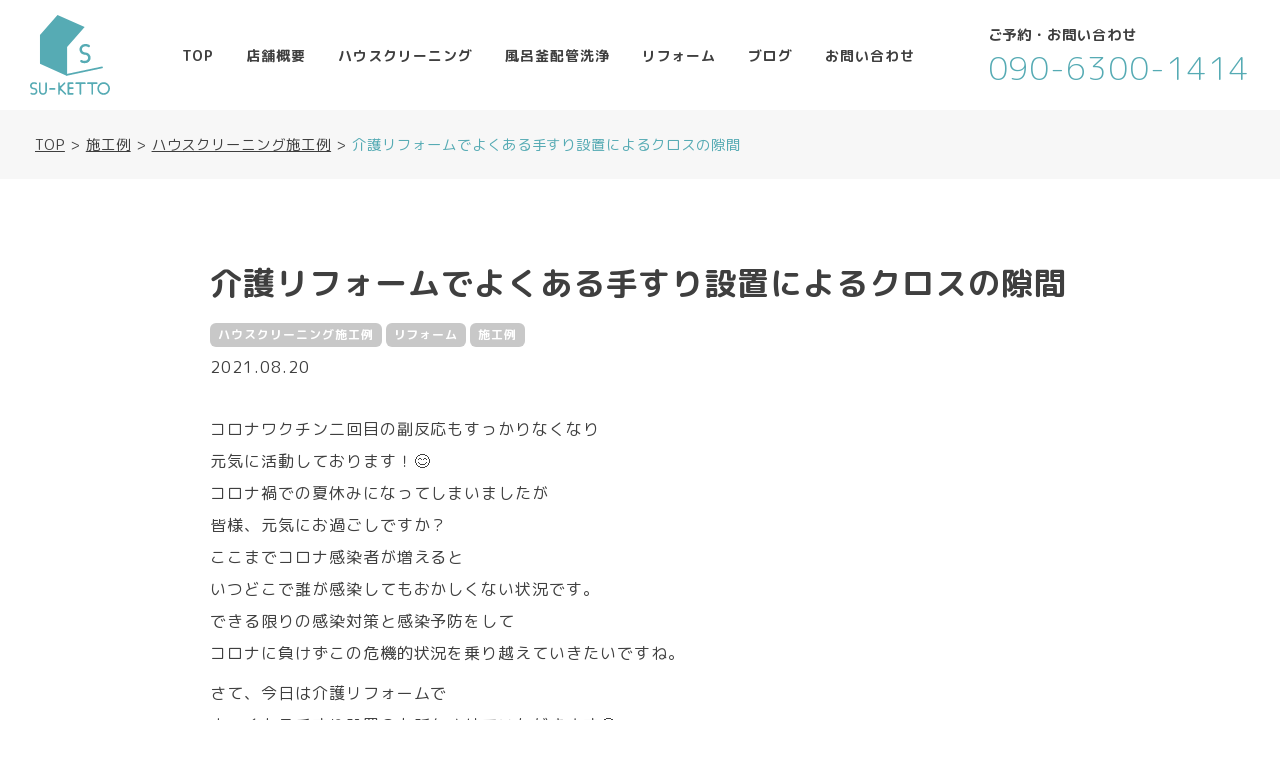

--- FILE ---
content_type: text/html; charset=UTF-8
request_url: https://www.su-ketto.com/construction/house/2021/08/20/276
body_size: 7163
content:
<!doctype html>
<html lang="ja">
<head>
  <meta charset="UTF-8">
  <meta name="viewport" content="width=device-width, initial-scale=1">
  <link rel="icon" href="https://www.su-ketto.com/wp-content/themes/su-ketto-theme/dist/images/favicon.ico">
  <link rel="preconnect" href="https://fonts.gstatic.com">
  <link href="https://fonts.googleapis.com/css2?family=M+PLUS+Rounded+1c:wght@100;300;400;500;700;800;900&display=swap" rel="stylesheet">
  <link rel="stylesheet" href="https://use.fontawesome.com/releases/v5.6.3/css/all.css">
  <link rel="stylesheet" href="https://unpkg.com/swiper/swiper-bundle.min.css">
  <link id='stylesheet' rel="stylesheet" type="text/css" href="https://www.su-ketto.com/wp-content/themes/su-ketto-theme/style.css" charset="utf-8" media="screen" />
  <head prefix="og: http://ogp.me/ns#"></head>
  <meta name="twitter:card" content="summary_large_image" />
  <meta property="twitter:image" content="https://www.su-ketto.com/wp-content/themes/su-ketto-theme/dist/images/ogp.png" />
  <meta property="og:image" content="https://www.su-ketto.com/wp-content/themes/su-ketto-theme/dist/images/ogp.png" />
  <title>介護リフォームでよくある手すり設置によるクロスの隙間 | 住けっと 狛江市でハウスクリーニングとリフォームなら</title>

		<!-- All in One SEO 4.2.6.1 - aioseo.com -->
		<meta name="description" content="コロナワクチン二回目の副反応もすっかりなくなり 元気に活動しております！😊 コロナ禍での夏休みになってしまいま" />
		<meta name="robots" content="max-image-preview:large" />
		<link rel="canonical" href="https://www.su-ketto.com/construction/house/2021/08/20/276" />
		<meta name="generator" content="All in One SEO (AIOSEO) 4.2.6.1 " />

		<!-- Global site tag (gtag.js) - Google Analytics -->
<script async src="https://www.googletagmanager.com/gtag/js?id=G-C3WH5X33MX"></script>
<script>
 window.dataLayer = window.dataLayer || [];
 function gtag(){dataLayer.push(arguments);}
 gtag('js', new Date());

 gtag('config', 'G-C3WH5X33MX');
</script>
		<meta property="og:locale" content="ja_JP" />
		<meta property="og:site_name" content="住けっと | 狛江市でハウスクリーニングとリフォームなら" />
		<meta property="og:type" content="article" />
		<meta property="og:title" content="介護リフォームでよくある手すり設置によるクロスの隙間 | 住けっと 狛江市でハウスクリーニングとリフォームなら" />
		<meta property="og:description" content="コロナワクチン二回目の副反応もすっかりなくなり 元気に活動しております！😊 コロナ禍での夏休みになってしまいま" />
		<meta property="og:url" content="https://www.su-ketto.com/construction/house/2021/08/20/276" />
		<meta property="article:published_time" content="2021-08-20T01:49:07+00:00" />
		<meta property="article:modified_time" content="2021-08-26T09:28:01+00:00" />
		<meta property="article:publisher" content="https://www.facebook.com/suketto.komae" />
		<meta name="twitter:card" content="summary" />
		<meta name="twitter:site" content="@sukettomail" />
		<meta name="twitter:title" content="介護リフォームでよくある手すり設置によるクロスの隙間 | 住けっと 狛江市でハウスクリーニングとリフォームなら" />
		<meta name="twitter:description" content="コロナワクチン二回目の副反応もすっかりなくなり 元気に活動しております！😊 コロナ禍での夏休みになってしまいま" />
		<meta name="twitter:creator" content="@sukettomail" />
		<script type="application/ld+json" class="aioseo-schema">
			{"@context":"https:\/\/schema.org","@graph":[{"@type":"BlogPosting","@id":"https:\/\/www.su-ketto.com\/construction\/house\/2021\/08\/20\/276#blogposting","name":"\u4ecb\u8b77\u30ea\u30d5\u30a9\u30fc\u30e0\u3067\u3088\u304f\u3042\u308b\u624b\u3059\u308a\u8a2d\u7f6e\u306b\u3088\u308b\u30af\u30ed\u30b9\u306e\u9699\u9593 | \u4f4f\u3051\u3063\u3068 \u72db\u6c5f\u5e02\u3067\u30cf\u30a6\u30b9\u30af\u30ea\u30fc\u30cb\u30f3\u30b0\u3068\u30ea\u30d5\u30a9\u30fc\u30e0\u306a\u3089","headline":"\u4ecb\u8b77\u30ea\u30d5\u30a9\u30fc\u30e0\u3067\u3088\u304f\u3042\u308b\u624b\u3059\u308a\u8a2d\u7f6e\u306b\u3088\u308b\u30af\u30ed\u30b9\u306e\u9699\u9593","author":{"@id":"https:\/\/www.su-ketto.com\/author\/suketto#author"},"publisher":{"@id":"https:\/\/www.su-ketto.com\/#organization"},"image":{"@type":"ImageObject","url":"https:\/\/www.su-ketto.com\/wp-content\/uploads\/2021\/08\/\u30ea\u30d5\u30a9\u30fc\u30e0\u524d\uff12-2.jpg","width":768,"height":1024},"datePublished":"2021-08-20T01:49:07+09:00","dateModified":"2021-08-20T01:49:07+09:00","inLanguage":"ja","mainEntityOfPage":{"@id":"https:\/\/www.su-ketto.com\/construction\/house\/2021\/08\/20\/276#webpage"},"isPartOf":{"@id":"https:\/\/www.su-ketto.com\/construction\/house\/2021\/08\/20\/276#webpage"},"articleSection":"\u30cf\u30a6\u30b9\u30af\u30ea\u30fc\u30cb\u30f3\u30b0\u65bd\u5de5\u4f8b, \u30ea\u30d5\u30a9\u30fc\u30e0, \u65bd\u5de5\u4f8b"},{"@type":"BreadcrumbList","@id":"https:\/\/www.su-ketto.com\/construction\/house\/2021\/08\/20\/276#breadcrumblist","itemListElement":[{"@type":"ListItem","@id":"https:\/\/www.su-ketto.com\/#listItem","position":1,"item":{"@type":"WebPage","@id":"https:\/\/www.su-ketto.com\/","name":"\u30db\u30fc\u30e0","description":"\u72db\u6c5f\u5e02\u3067\u30cf\u30a6\u30b9\u30af\u30ea\u30fc\u30cb\u30f3\u30b0\u3068\u30ea\u30d5\u30a9\u30fc\u30e0\u306a\u3089","url":"https:\/\/www.su-ketto.com\/"},"nextItem":"https:\/\/www.su-ketto.com\/construction\/house\/2021\/08\/20\/276#listItem"},{"@type":"ListItem","@id":"https:\/\/www.su-ketto.com\/construction\/house\/2021\/08\/20\/276#listItem","position":2,"item":{"@type":"WebPage","@id":"https:\/\/www.su-ketto.com\/construction\/house\/2021\/08\/20\/276","name":"\u4ecb\u8b77\u30ea\u30d5\u30a9\u30fc\u30e0\u3067\u3088\u304f\u3042\u308b\u624b\u3059\u308a\u8a2d\u7f6e\u306b\u3088\u308b\u30af\u30ed\u30b9\u306e\u9699\u9593","description":"\u30b3\u30ed\u30ca\u30ef\u30af\u30c1\u30f3\u4e8c\u56de\u76ee\u306e\u526f\u53cd\u5fdc\u3082\u3059\u3063\u304b\u308a\u306a\u304f\u306a\u308a \u5143\u6c17\u306b\u6d3b\u52d5\u3057\u3066\u304a\u308a\u307e\u3059\uff01\ud83d\ude0a \u30b3\u30ed\u30ca\u798d\u3067\u306e\u590f\u4f11\u307f\u306b\u306a\u3063\u3066\u3057\u307e\u3044\u307e","url":"https:\/\/www.su-ketto.com\/construction\/house\/2021\/08\/20\/276"},"previousItem":"https:\/\/www.su-ketto.com\/#listItem"}]},{"@type":"Organization","@id":"https:\/\/www.su-ketto.com\/#organization","name":"\u4f4f\u3051\u3063\u3068","url":"https:\/\/www.su-ketto.com\/","sameAs":["https:\/\/www.facebook.com\/suketto.komae","https:\/\/twitter.com\/sukettomail"]},{"@type":"WebPage","@id":"https:\/\/www.su-ketto.com\/construction\/house\/2021\/08\/20\/276#webpage","url":"https:\/\/www.su-ketto.com\/construction\/house\/2021\/08\/20\/276","name":"\u4ecb\u8b77\u30ea\u30d5\u30a9\u30fc\u30e0\u3067\u3088\u304f\u3042\u308b\u624b\u3059\u308a\u8a2d\u7f6e\u306b\u3088\u308b\u30af\u30ed\u30b9\u306e\u9699\u9593 | \u4f4f\u3051\u3063\u3068 \u72db\u6c5f\u5e02\u3067\u30cf\u30a6\u30b9\u30af\u30ea\u30fc\u30cb\u30f3\u30b0\u3068\u30ea\u30d5\u30a9\u30fc\u30e0\u306a\u3089","description":"\u30b3\u30ed\u30ca\u30ef\u30af\u30c1\u30f3\u4e8c\u56de\u76ee\u306e\u526f\u53cd\u5fdc\u3082\u3059\u3063\u304b\u308a\u306a\u304f\u306a\u308a \u5143\u6c17\u306b\u6d3b\u52d5\u3057\u3066\u304a\u308a\u307e\u3059\uff01\ud83d\ude0a \u30b3\u30ed\u30ca\u798d\u3067\u306e\u590f\u4f11\u307f\u306b\u306a\u3063\u3066\u3057\u307e\u3044\u307e","inLanguage":"ja","isPartOf":{"@id":"https:\/\/www.su-ketto.com\/#website"},"breadcrumb":{"@id":"https:\/\/www.su-ketto.com\/construction\/house\/2021\/08\/20\/276#breadcrumblist"},"author":"https:\/\/www.su-ketto.com\/author\/suketto#author","creator":"https:\/\/www.su-ketto.com\/author\/suketto#author","image":{"@type":"ImageObject","url":"https:\/\/www.su-ketto.com\/wp-content\/uploads\/2021\/08\/\u30ea\u30d5\u30a9\u30fc\u30e0\u524d\uff12-2.jpg","@id":"https:\/\/www.su-ketto.com\/#mainImage","width":768,"height":1024},"primaryImageOfPage":{"@id":"https:\/\/www.su-ketto.com\/construction\/house\/2021\/08\/20\/276#mainImage"},"datePublished":"2021-08-20T01:49:07+09:00","dateModified":"2021-08-26T09:28:01+09:00"},{"@type":"WebSite","@id":"https:\/\/www.su-ketto.com\/#website","url":"https:\/\/www.su-ketto.com\/","name":"\u4f4f\u3051\u3063\u3068","description":"\u72db\u6c5f\u5e02\u3067\u30cf\u30a6\u30b9\u30af\u30ea\u30fc\u30cb\u30f3\u30b0\u3068\u30ea\u30d5\u30a9\u30fc\u30e0\u306a\u3089","inLanguage":"ja","publisher":{"@id":"https:\/\/www.su-ketto.com\/#organization"}}]}
		</script>
		<!-- All in One SEO -->

		<!-- This site uses the Google Analytics by MonsterInsights plugin v8.10.0 - Using Analytics tracking - https://www.monsterinsights.com/ -->
		<!-- Note: MonsterInsights is not currently configured on this site. The site owner needs to authenticate with Google Analytics in the MonsterInsights settings panel. -->
					<!-- No UA code set -->
				<!-- / Google Analytics by MonsterInsights -->
		<link rel='stylesheet' id='wp-block-library-css'  href='https://www.su-ketto.com/wp-includes/css/dist/block-library/style.min.css?ver=5.7.14' type='text/css' media='all' />
<style id='wp-block-library-inline-css' type='text/css'>
.has-text-align-justify{text-align:justify;}
</style>
<link rel='stylesheet' id='contact-form-7-css'  href='https://www.su-ketto.com/wp-content/plugins/contact-form-7/includes/css/styles.css?ver=5.4' type='text/css' media='all' />
<link rel='stylesheet' id='wp-pagenavi-css'  href='https://www.su-ketto.com/wp-content/plugins/wp-pagenavi/pagenavi-css.css?ver=2.70' type='text/css' media='all' />
<link rel='stylesheet' id='add_css-css'  href='https://www.su-ketto.com/wp-content/themes/su-ketto-theme/dist/css/add-style.css' type='text/css' media='all' />
<link rel='stylesheet' id='jetpack_css-css'  href='https://www.su-ketto.com/wp-content/plugins/jetpack/css/jetpack.css?ver=9.5.5' type='text/css' media='all' />
<link rel="https://api.w.org/" href="https://www.su-ketto.com/wp-json/" /><link rel="alternate" type="application/json" href="https://www.su-ketto.com/wp-json/wp/v2/posts/276" /><link rel="alternate" type="application/json+oembed" href="https://www.su-ketto.com/wp-json/oembed/1.0/embed?url=https%3A%2F%2Fwww.su-ketto.com%2Fconstruction%2Fhouse%2F2021%2F08%2F20%2F276" />
<link rel="alternate" type="text/xml+oembed" href="https://www.su-ketto.com/wp-json/oembed/1.0/embed?url=https%3A%2F%2Fwww.su-ketto.com%2Fconstruction%2Fhouse%2F2021%2F08%2F20%2F276&#038;format=xml" />
<style type='text/css'>img#wpstats{display:none}</style>		<style type="text/css" id="wp-custom-css">
			

.news-swiper-container,
.voice-swiper-container {
    overflow: hidden;
}

.corona_measures{
	display: none;
}		</style>
		</head>

<body>

<header class="header fixed">

  <div class="header-inner">
    <a href="/" class="logo-wrap">
      <img class="logo" src="https://www.su-ketto.com/wp-content/themes/su-ketto-theme/dist/images/logo-blue.svg" alt="su-ketto">
    </a>
    <div>
      <nav>
        <ul>
          <li><a href="/">TOP</a></li>
          <li><a href="/info">店舗概要</a></li>
          <li><a href="/house-cleaning">ハウスクリーニング</a></li>
          <li><a href="/bath-boiler">風呂釜配管洗浄</a></li>
          <li><a href="/reform">リフォーム</a></li>
          <li><a href="/blog">ブログ</a></li>
          <li><a href="/contact">お問い合わせ</a></li>
        </ul>
      </nav>
      <div class="menu-btn">
        <span></span>
        <span></span>
      </div>
      <div class="menu-content">
        <div class="nav-inner">
          <ul>
            <li><a href="/">TOP</a></li>
            <li><a href="/info">店舗概要</a></li>
            <li>
              <a href="/house-cleaning">ハウスクリーニング</a>
              <ul>
                <li><a href="/house-cleaning/kitchen">キッチン</a></li>
                <li><a href="/house-cleaning/aircontroller">エアコン</a></li>
                <li><a href="/house-cleaning/bathroom">水回り</a></li>
                <li><a href="/house-cleaning/set">セット</a></li>
              </ul>
            </li>
            <li><a href="/bath-boiler">風呂釜配管洗浄</a></li>
            <li><a href="/reform">リフォーム</a></li>
            <li><a href="/blog">ブログ</a></li>
            <li><a href="/contact">お問い合わせ</a></li>
          </ul>
        </div>    
      </div>
    </div>
    <div class="header-tel-wrap">
      <div class="text-small">ご予約・お問い合わせ</div>
      <a class="header_tel" href="tel:09063001414">090-6300-1414</a>
    </div>
  </div>
</header>

<div class="main">

<div class="breadcrumbs-wrap single">
  <div class="breadcrumbs-container">
    <div class="breadcrumbs" typeof="BreadcrumbList" vocab="https://schema.org/">
      <!-- Breadcrumb NavXT 7.1.0 -->
<span property="itemListElement" typeof="ListItem"><a property="item" typeof="WebPage" title="Go to 住けっと." href="https://www.su-ketto.com" class="home" ><span property="name">TOP</span></a><meta property="position" content="1"></span> &gt; <span property="itemListElement" typeof="ListItem"><a property="item" typeof="WebPage" title="Go to the 施工例 category archives." href="https://www.su-ketto.com/category/construction" class="taxonomy category" ><span property="name">施工例</span></a><meta property="position" content="2"></span> &gt; <span property="itemListElement" typeof="ListItem"><a property="item" typeof="WebPage" title="Go to the ハウスクリーニング施工例 category archives." href="https://www.su-ketto.com/category/construction/house" class="taxonomy category" ><span property="name">ハウスクリーニング施工例</span></a><meta property="position" content="3"></span> &gt; <span property="itemListElement" typeof="ListItem"><span property="name" class="post post-post current-item">介護リフォームでよくある手すり設置によるクロスの隙間</span><meta property="url" content="https://www.su-ketto.com/construction/house/2021/08/20/276"><meta property="position" content="4"></span>    </div>
  </div>
</div>



<section class="single-section">
  <div class="container-slim">
          <article class="article-content post-276 post type-post status-publish format-standard has-post-thumbnail hentry category-house category-reform category-construction">

        <h1>介護リフォームでよくある手すり設置によるクロスの隙間</h1>

        <div class="article-info">
                      <div class="category-wrap">
            <div class="category-tag"><a href="/house">ハウスクリーニング施工例</a></div><div class="category-tag"><a href="/reform">リフォーム</a></div><div class="category-tag"><a href="/construction">施工例</a></div>          </div>
          
          <div class="article-date">
            2021.08.20          </div>
        </div>

        <p>コロナワクチン二回目の副反応もすっかりなくなり<br />
元気に活動しております！😊<br />
コロナ禍での夏休みになってしまいましたが<br />
皆様、元気にお過ごしですか？<br />
ここまでコロナ感染者が増えると<br />
いつどこで誰が感染してもおかしくない状況です。<br />
できる限りの感染対策と感染予防をして<br />
コロナに負けずこの危機的状況を乗り越えていきたいですね。</p>
<p>さて、今日は介護リフォームで<br />
よーくある手すり設置のお話をさせていただきます😊</p>
<p>こちらのお宅は<br />
お部屋全体のリフォームをおこなった後<br />
ひとまず手すりは介護保険適用のレンタルの手すりを取り付けてもらったのですが・・・<br />
<img loading="lazy" src="https://www.su-ketto.com/wp-content/uploads/2021/08/リフォーム前２-1-225x300.jpg" alt="" width="225" height="300" class="alignnone size-medium wp-image-277" srcset="https://www.su-ketto.com/wp-content/uploads/2021/08/リフォーム前２-1-225x300.jpg 225w, https://www.su-ketto.com/wp-content/uploads/2021/08/リフォーム前２-1.jpg 768w" sizes="(max-width: 225px) 100vw, 225px" /></p>
<p>え？😥<br />
張り替えたばかりの天井のクロスに隙間ができてるじゃーん‼‼😫<br />
<img loading="lazy" src="https://www.su-ketto.com/wp-content/uploads/2021/08/リフォーム前２-2-225x300.jpg" alt="" width="225" height="300" class="alignnone size-medium wp-image-278" srcset="https://www.su-ketto.com/wp-content/uploads/2021/08/リフォーム前２-2-225x300.jpg 225w, https://www.su-ketto.com/wp-content/uploads/2021/08/リフォーム前２-2.jpg 768w" sizes="(max-width: 225px) 100vw, 225px" /></p>
<p>介護保険のレンタルで設置をしてもらったので<br />
まさかクロスに隙間ができるだなんて考えもしていないので<br />
意外と気づかなかったりするのですが<br />
こちらのお宅と同じ状況になるケースが多々あります。<br />
本当によーくあります😥<br />
安全にレンタルの手すりを設置するには仕方のないことなのかもしれませんが<br />
今回は張り替えたばかりのクロスでしたので<br />
お客様も私もこれを見た瞬間ガッカリ😥<br />
取り急ぎレンタルの手すりは回収しに来てもらい<br />
再度、介護保険の工事申請をして<br />
壁に直接手すりを取り付けさせていただきました。<br />
<img loading="lazy" src="https://www.su-ketto.com/wp-content/uploads/2021/08/リフォーム後２-1-225x300.jpg" alt="" width="225" height="300" class="alignnone size-medium wp-image-279" srcset="https://www.su-ketto.com/wp-content/uploads/2021/08/リフォーム後２-1-225x300.jpg 225w, https://www.su-ketto.com/wp-content/uploads/2021/08/リフォーム後２-1.jpg 768w" sizes="(max-width: 225px) 100vw, 225px" /><br />
クロスの隙間も綺麗になくなりました😊<br />
<img loading="lazy" src="https://www.su-ketto.com/wp-content/uploads/2021/08/リフォーム後１-225x300.jpg" alt="" width="225" height="300" class="alignnone size-medium wp-image-280" srcset="https://www.su-ketto.com/wp-content/uploads/2021/08/リフォーム後１-225x300.jpg 225w, https://www.su-ketto.com/wp-content/uploads/2021/08/リフォーム後１.jpg 768w" sizes="(max-width: 225px) 100vw, 225px" /><br />
少しの隙間であれば<br />
補修で綺麗になりますが<br />
あまりに隙間が大きくなると<br />
クロスを張り替えなくてはならなくなったり<br />
場合によってクロスだけではなく<br />
天井や床、壁まで影響が出てしまうことがあります。<br />
介護保険適用の手すり設置やリフォームは<br />
ご高齢の方が依頼をされるので<br />
意外と見落とされている部分があったり<br />
やる必要のないリフォームを勧められることもあるようです。<br />
そのようなことがないように<br />
介護保険を使ってリフォームをご検討される際は<br />
是非、一度、当社までご連絡下さい😊</p>

      </article>
      <div class="sns__container">
        <a 
          class="sns__twitter" 
          href="https://twitter.com/share?url=https://www.su-ketto.com/construction/house/2021/08/20/276&text=介護リフォームでよくある手すり設置によるクロスの隙間" target="_blank" 
          rel="nofollow noopener"
        >
          <i class="fab fa-twitter"></i>
        </a>
        <a 
          class="sns__facebook" 
          href="http://www.facebook.com/share.php?u=https://www.su-ketto.com/construction/house/2021/08/20/276" 
          target="_blank" 
          rel="nofollow noopener"
        >
          <i class="fab fa-facebook"></i>
        </a>
        <a 
          class="sns__line" 
          href="https://social-plugins.line.me/lineit/share?url=https://www.su-ketto.com/construction/house/2021/08/20/276" 
          target="_blank" 
          rel="nofollow noopener"
        >
          <i class="fab fa-line"></i>
        </a>
      </div>
      </div>
</section>

<div class="blog-bottom">
      &laquo; <a href="https://www.su-ketto.com/diary/2021/08/13/272" rel="prev">前の記事へ</a>        <a href="https://www.su-ketto.com/construction/house/2021/08/24/285" rel="next">次の記事へ</a> &raquo;  </div>

<section class="section">
  <div class="container">
    <h1 class="title">関連記事</h1>
    <div class="blogList-flex">
            
        <div class="blog-top-col">
  <a href="https://www.su-ketto.com/construction/house/2022/10/07/405">
    <img width="2016" height="1512" src="https://www.su-ketto.com/wp-content/uploads/2022/10/換気扇ビフォー.jpg" class="attachment-blog_img size-blog_img wp-post-image" alt="" loading="lazy" srcset="https://www.su-ketto.com/wp-content/uploads/2022/10/換気扇ビフォー.jpg 2016w, https://www.su-ketto.com/wp-content/uploads/2022/10/換気扇ビフォー-300x225.jpg 300w, https://www.su-ketto.com/wp-content/uploads/2022/10/換気扇ビフォー-1024x768.jpg 1024w, https://www.su-ketto.com/wp-content/uploads/2022/10/換気扇ビフォー-768x576.jpg 768w, https://www.su-ketto.com/wp-content/uploads/2022/10/換気扇ビフォー-1536x1152.jpg 1536w" sizes="(max-width: 2016px) 100vw, 2016px" />    <div class="magazin-col-inner">
      <h2 class="blog_title">年末の大掃除前にとりあえず我が家の換気扇クリーニングをおこないました！</h2>
      <p>急に寒くなり、もう秋は終わり⁈と思ったら 連休明けはまた暑くなるようですね。 気温の変化が激しいと身体がおいついていかない年齢になってきた私ですが 重い腰をあげて我が家の換気扇クリーニングをおこないました。 年末の大掃除 [&hellip;]</p>
      <div class="blog_date">2022.10.07</div>
    </div>
  </a>
</div>      
            
        <div class="blog-top-col">
  <a href="https://www.su-ketto.com/construction/house/2024/03/12/498">
    <img width="640" height="427" src="https://www.su-ketto.com/wp-content/uploads/2024/03/女性のお部屋.jpg" class="attachment-blog_img size-blog_img wp-post-image" alt="" loading="lazy" srcset="https://www.su-ketto.com/wp-content/uploads/2024/03/女性のお部屋.jpg 640w, https://www.su-ketto.com/wp-content/uploads/2024/03/女性のお部屋-300x200.jpg 300w" sizes="(max-width: 640px) 100vw, 640px" />    <div class="magazin-col-inner">
      <h2 class="blog_title">世田谷区で女性専用マンションのハウスクリーニング</h2>
      <p>女性専用マンションのハウスクリーニング事情 世田谷区に女性専用マンションを所有しているオーナーさんからのご依頼で、ハウスクリーニングをおこなってきました。 当社へお問合せいただくまでは男性の作業員さんにハウスクリーニング [&hellip;]</p>
      <div class="blog_date">2024.03.12</div>
    </div>
  </a>
</div>      
            
        <div class="blog-top-col">
  <a href="https://www.su-ketto.com/construction/house/2022/01/27/349">
    <img width="554" height="739" src="https://www.su-ketto.com/wp-content/uploads/2022/01/風呂水-1.jpg" class="attachment-blog_img size-blog_img wp-post-image" alt="" loading="lazy" srcset="https://www.su-ketto.com/wp-content/uploads/2022/01/風呂水-1.jpg 554w, https://www.su-ketto.com/wp-content/uploads/2022/01/風呂水-1-225x300.jpg 225w" sizes="(max-width: 554px) 100vw, 554px" />    <div class="magazin-col-inner">
      <h2 class="blog_title">調布市で追い炊き配管洗浄のご依頼をいただきました！</h2>
      <p>こんにちは コロナ過でおうち時間が増えた方が多いかと思いますが それに伴ないお風呂時間も増えていませんか？ 私は大のお風呂好きなのでコロナ過前からお風呂時間は かなり長かったのですがコロナ過になり 一段と長くなっています [&hellip;]</p>
      <div class="blog_date">2022.01.27</div>
    </div>
  </a>
</div>      
            
        <div class="blog-top-col">
  <a href="https://www.su-ketto.com/reform/2021/09/23/297">
    <img width="2016" height="1512" src="https://www.su-ketto.com/wp-content/uploads/2021/09/クロス張替え.jpg" class="attachment-blog_img size-blog_img wp-post-image" alt="" loading="lazy" srcset="https://www.su-ketto.com/wp-content/uploads/2021/09/クロス張替え.jpg 2016w, https://www.su-ketto.com/wp-content/uploads/2021/09/クロス張替え-300x225.jpg 300w, https://www.su-ketto.com/wp-content/uploads/2021/09/クロス張替え-1024x768.jpg 1024w, https://www.su-ketto.com/wp-content/uploads/2021/09/クロス張替え-768x576.jpg 768w, https://www.su-ketto.com/wp-content/uploads/2021/09/クロス張替え-1536x1152.jpg 1536w" sizes="(max-width: 2016px) 100vw, 2016px" />    <div class="magazin-col-inner">
      <h2 class="blog_title">京王線柴崎駅徒歩２分のアパートでクロスの張替え工事が始まりました！</h2>
      <p>９月下旬というのに 真夏のような暑さに汗だくです🥵 さて、本日から柴崎駅徒歩２分の とっても便利な立地にあるアパートで クロスの張替え工事が始まりました😊 今回は全面クロスの張替えをし ハウスクリーニングをおこなうので  [&hellip;]</p>
      <div class="blog_date">2021.09.23</div>
    </div>
  </a>
</div>      
          </div>
    <a class="btn mx-auto" href="/blog">ブログ一覧へ</a>
  </div>
</section>

  </div>

<div class="footer-area">
  <div class="container">
    <div class="footer-area_inner">
      <div class="footer-area_left">
        <div>ご予約・お問い合わせ</div>
        <a class="footer-area_tel" href="tel:09063001414">090-6300-1414</a>
        <p>受付時間　8:00～20:00、年末年始休<br>お見積無料</p>
        <div class="icon-text text-small"><i class="fas fa-map-marker-alt fa-fw"></i>東京都狛江市東野川3-15-4-103</div>
        <div class="icon-text text-small"><i class="fas fa-envelope fa-fw"></i><a href="mailto:sukettomail@gmail.com">sukettomail@gmail.com</a></div>
      </div>
      <div class="footer-area_right">
        <div class="footer-area_area">
          <h3>営業エリア</h3>
          <h4>東京都</h4>
          <p>狛江市、調布市、府中市、稲城市、小金井市、武蔵野市、三鷹市、西東京市、世田谷区、練馬区、杉並区</p>
          <h4>神奈川県</h4>
          <p>川崎市</p>
        </div>
      </div>
    </div>
  </div>
</div>

<footer class="footer">
  <div class="footer-top">
    <div class="container">
      <nav>
        <ul>
          <li><a href="/">TOP</a></li>
          <li><a href="/info">店舗概要</a></li>
          <li><a href="/house-cleaning">ハウスクリーニング</a></li>
          <li><a href="/bath-boiler">風呂釜配管洗浄</a></li>
          <li><a href="/reform">リフォーム</a></li>
          <li><a href="/blog">ブログ</a></li>
          <li><a href="/contact">お問い合わせ</a></li>
          <li><a href="/link-list">リンク集</a></li>
        </ul>
        <a class="sns-btn" href="https://twitter.com/sukettomail" target="_blank" rel="noopener noreferrer"><i class="fab fa-twitter"></i></a>
        <a class="sns-btn" href="https://www.facebook.com/suketto.komae/" target="_blank" rel="noopener noreferrer"><i class="fab fa-facebook-f"></i></a>
      </nav>
      <div class="banner-wrap">
        <img class="banner" src="https://www.su-ketto.com/wp-content/themes/su-ketto-theme/dist/images/footer/banner_egao.jpg" alt="笑顔のおそうじさんグループ">
        <img class="banner" src="https://www.su-ketto.com/wp-content/themes/su-ketto-theme/dist/images/footer/img_shikaku.gif" alt="ハウスクリーニング士資格取得者です">
        <img class="banner" src="https://www.su-ketto.com/wp-content/themes/su-ketto-theme/dist/images/footer/banner_kajidaiko.png" alt="家事代行管理士認証 一社)日本家事代行協会">
      </div>
    </div>
  </div>
  <div class="footer-copy">
    <ul>
      <li><a href="/privacy">プライバシーポリシー</a></li>
    </ul>
    <p class="copy-write">Copyright © su-ketto Inc. all rights reserved.</p>
  </div>
</footer>

<script src="https://ajax.googleapis.com/ajax/libs/jquery/3.4.1/jquery.min.js"></script>
<script src="https://unpkg.com/swiper/swiper-bundle.min.js"></script>
<script src="https://unpkg.com/infinite-scroll@3/dist/infinite-scroll.pkgd.min.js"></script>
<script src="https://www.su-ketto.com/wp-content/themes/su-ketto-theme/dist/javascript/script.js"></script>
</body>

</html>


--- FILE ---
content_type: text/css
request_url: https://www.su-ketto.com/wp-content/themes/su-ketto-theme/style.css
body_size: 6562
content:
/* CSS Document */
/*
Theme Name: 住けっと
Theme URL: https://www.su-ketto.com/
Description: 住けっと専用のWordPressテーマです
Author: Ayaka Horiuchi
Version: 1.0
*/

html,body,div,span,object,iframe,h1,h2,h3,h4,h5,h6,p,blockquote,pre,abbr,address,cite,code,del,dfn,em,img,ins,kbd,q,samp,small,strong,sub,sup,var,b,i,dl,dt,dd,ol,ul,li,fieldset,form,label,legend,table,caption,tbody,tfoot,thead,tr,th,td,article,aside,canvas,details,figcaption,figure,footer,header,hgroup,menu,nav,section,summary,time,mark,audio,video{margin:0;padding:0;border:0;outline:0;font-size:100%;vertical-align:baseline;background:transparent}body{line-height:1}article,aside,details,figcaption,figure,footer,header,hgroup,menu,nav,section{display:block}nav,ul{list-style:none}blockquote,q{quotes:none}label{display:inline-block}blockquote:before,blockquote:after,q:before,q:after{content:"";content:none}a{margin:0;padding:0;font-size:100%;vertical-align:baseline;background:transparent}ins{background-color:#ff9;color:#000;text-decoration:none}mark{background-color:#ff9;color:#000;font-style:italic;font-weight:bold}del{text-decoration:line-through}abbr[title],dfn[title]{border-bottom:1px dotted;cursor:help}table{border-collapse:collapse;border-spacing:0}hr{display:block;height:1px;border:0;border-top:1px solid #ccc;margin:1em 0;padding:0}input,select{vertical-align:middle}*,*::before,*::after{box-sizing:border-box}input{border-radius:0;-webkit-box-sizing:content-box;-webkit-appearance:button;-moz-appearance:button;appearance:button;border:none;box-sizing:border-box}input::-webkit-search-decoration{display:none}input::focus{outline-offset:-2px}.header{position:fixed;top:0;left:0;z-index:9999;width:100%;font-weight:600;border-bottom:1px solid transparent;transition:.5s}@media screen and (max-width: 768px){.header nav{display:none}}.header nav ul{display:flex}.header nav ul li a{padding:8px 16px;font-size:16px}@media screen and (max-width: 1300px){.header nav ul li a{font-size:14px;padding:8px 14px}}.header .header-inner{width:100%;margin:0 auto;display:flex;align-items:center;justify-content:space-between;padding:15px 30px;background:transparent;transition:.5s}@media screen and (max-width: 768px){.header .header-inner{padding:15px}}.header .logo-wrap{width:180px;height:180px;display:flex;align-items:center;justify-content:center;transition:.5s}@media screen and (max-width: 1400px){.header .logo-wrap{width:100px;height:100px}}@media screen and (max-width: 768px){.header .logo-wrap{width:50px;height:50px}}.header .logo-wrap .logo{width:100%}@media screen and (max-width: 1024px){.header .header-tel-wrap{display:none}}.header .header_tel{color:#56abb4;font-size:2rem;line-height:1.2;font-weight:300}@media screen and (max-width: 1300px){.header .header_tel{font-size:1.5rem}}.header .menu-btn{display:none;flex-direction:column;align-items:center;justify-content:center;width:100px;height:100px;border-radius:50%;cursor:pointer;position:relative;z-index:100;transition:box-shadow .2s}@media screen and (max-width: 768px){.header .menu-btn{display:inline-flex;width:40px;height:40px}}.header .menu-btn span{width:50px;height:3px;display:block;background:#56abb4;border-radius:2px;transition:.5s}@media screen and (max-width: 768px){.header .menu-btn span{width:20px;height:2px}}.header .menu-btn span:first-child{margin-bottom:10px}@media screen and (max-width: 768px){.header .menu-btn span:first-child{margin-bottom:5px}}.header .menu-btn::after{pointer-events:none;position:absolute;width:100%;height:100%;border-radius:50%;content:"";box-sizing:content-box;top:0;left:0;padding:0;box-shadow:0 0 0 2px #56abb4;transition:transform .2s,opacity .2s}.header .menu-btn::before{speak:none;font-size:48px;line-height:90px;font-style:normal;font-weight:normal;font-variant:normal;text-transform:none;display:block;-webkit-font-smoothing:antialiased}.header .menu-btn:hover{box-shadow:0 0 0 10px rgba(255,255,255,.4)}.header .menu-btn:hover::after{transform:scale(0.85)}.header .menu-btn.is-open:hover{box-shadow:0 0 0 10px rgba(255,255,255,.4)}.header .menu-btn.is-open span{background:#fff}.header .menu-btn.is-open span:first-child{transform:rotate(-45deg);margin:0}.header .menu-btn.is-open span:last-child{transform:rotate(45deg);margin:0;margin-top:-3px}.header .menu-btn.is-open::after{box-shadow:0 0 0 2px #fff}.header .menu-btn.is-open+.menu-content{left:0}.header .menu-content{width:100%;height:100%;position:fixed;top:0;left:100%;z-index:99;background:#56abb4;color:#fff;transition:.5s;display:flex;justify-content:center}@media screen and (max-width: 768px){.header .menu-content{flex-direction:column}}.header .menu-content .nav-inner{width:60%;padding:10%;display:flex;flex-direction:column;justify-content:center}@media screen and (max-width: 768px){.header .menu-content .nav-inner{width:100%;height:100%;overflow:scroll}}.header .menu-content .nav-inner ul{display:flex;flex-wrap:wrap;align-items:center}.header .menu-content .nav-inner ul li{width:100%;margin-bottom:.5rem}.header .menu-content .nav-inner ul li ul{margin:.5rem 0 0 2rem}.header .menu-content .nav-inner ul li ul li{margin-bottom:4px}.fixed{position:-webkit-sticky;position:sticky;top:0;left:0;z-index:9999;width:100%;font-weight:600;transition:.5s;border-bottom:1px solid #f7f7f7;padding:0}@media screen and (max-width: 768px){.fixed{border-bottom:1px solid transparent}}@media screen and (max-width: 768px){.fixed nav{display:none}}.fixed nav ul{display:flex}.fixed nav ul li a{padding:8px 16px}.fixed .header-inner{width:100%;margin:0 auto;display:flex;align-items:center;justify-content:space-between;background:#fff}@media screen and (max-width: 768px){.fixed .header-inner{background:transparent}}.fixed .logo-wrap{width:80px;height:80px;display:flex;align-items:center;justify-content:center}@media screen and (max-width: 768px){.fixed .logo-wrap{width:60px;height:60px}}.fixed .logo-wrap .logo{width:100%}.fixed .header_tel{color:#56abb4;font-size:2rem;line-height:1.2;font-weight:300}footer .footer-top{position:relative;padding:60px 50px;line-height:1.8;background:#f4f4f4;color:#3f3f3f;margin-top:30px}@media screen and (max-width: 768px){footer .footer-top{padding:40px 0}}footer .footer-top::before{content:"";display:block;position:absolute;top:-30px;bottom:0;left:0;right:0;background:radial-gradient(circle, #F4F4F4 75%, transparent 75%);background-size:100px 150px}footer .footer-top .container{display:flex;justify-content:space-between}@media screen and (max-width: 768px){footer .footer-top .container{flex-direction:column}}footer .footer-top nav{width:47%}@media screen and (max-width: 768px){footer .footer-top nav{width:100%}}footer .footer-top nav ul{display:flex;flex-wrap:wrap;margin-bottom:1rem}footer .footer-top nav ul li{display:flex;margin-bottom:10px;position:relative}footer .footer-top nav ul li a{font-weight:700;padding-right:30px;display:block;position:relative;transition:.1s ease-in-out}@media screen and (max-width: 768px){footer .footer-top nav ul li a{padding:0 10px 5px}}footer .footer-top nav ul li a:before{content:"";display:inline-block;width:7px;height:7px;margin-right:12px;border-top:solid 2px #56abb4;border-right:solid 2px #56abb4;transform:translateY(-3px) rotate(45deg)}footer .footer-top nav ul li a:hover{opacity:.7}footer .footer-top .sns-btn-wrap{display:flex;justify-content:flex-end}@media screen and (max-width: 768px){footer .footer-top .sns-btn-wrap{justify-content:unset;margin-top:30px}}@media screen and (max-width: 768px){footer .footer-top .sns-copy-wrap{display:flex;justify-content:space-between}}footer .footer-top .copy-write{text-align:center;font-size:14px;margin-top:50px}@media screen and (max-width: 768px){footer .footer-top .copy-write{font-size:10px}}footer .footer-copy{background-color:#3f3f3f;color:#fff;display:flex;align-items:center;justify-content:space-between;flex-flow:row-reverse;padding:30px 50px;font-size:.8rem;font-weight:300}@media screen and (max-width: 768px){footer .footer-copy{flex-flow:column;padding:30px 15px}}footer .banner-wrap{display:flex;align-items:center;   flex-wrap: wrap;justify-content: end;width: 50%;gap: 15px 2.6%;}@media screen and (max-width: 768px){footer .banner-wrap{flex-wrap:wrap;justify-content:center;margin-top:2rem;width: 100%;gap: 15px 6%;}}footer .banner-wrap img{width:150px;height:auto;mix-blend-mode:multiply}@media screen and (max-width: 768px){footer .banner-wrap img{width:120px;margin-bottom:15px}}.footer-area{padding:50px 0}.footer-area_logo{width:120px;height:120px;display:block;margin-bottom:30px}.footer-area_logo img{width:100%}.footer-area_inner{display:flex}@media screen and (max-width: 768px){.footer-area_inner{flex-direction:column}}.footer-area_left{width:50%}@media screen and (max-width: 768px){.footer-area_left{width:100%;margin-bottom:30px}}.footer-area_right{width:50%}@media screen and (max-width: 768px){.footer-area_right{width:100%}}.footer-area_tel{color:#56abb4;font-size:3rem;line-height:1.2}@media screen and (max-width: 768px){.footer-area_tel{font-size:1.8rem}}.footer-area .banner{width:130px}.blog-card{width:calc(50% - 15px);margin-bottom:40px;background:#fff;border-radius:6px;overflow:hidden;position:relative;transition:all 1s ease-out}@media screen and (max-width: 767px){.blog-card{width:100%;font-size:14px;border-radius:8px;margin-bottom:2rem}}.blog-card:not(:nth-child(2n)){margin-right:30px}@media screen and (max-width: 767px){.blog-card:not(:nth-child(2n)){margin-right:0}}.blog-card:hover{box-shadow:0 0 64px rgba(4,9,21,.13)}.blog-card img{width:100%;height:280px;-o-object-fit:cover;object-fit:cover}@media screen and (max-width: 767px){.blog-card img{height:200px}}.blog-card .magazin-col-inner{padding:20px 30px 40px}@media screen and (max-width: 767px){.blog-card .magazin-col-inner{padding:15px 10px 20px}}.blog-card .blog_title{overflow:hidden;display:-webkit-box;-webkit-box-orient:vertical;-webkit-line-clamp:2;margin-bottom:10px;font-size:18px;line-height:1.8;height:65px}@media screen and (max-width: 768px){.blog-card .blog_title{font-size:14px;line-height:1.5;height:auto}}.blog-card .blog_title a{text-decoration:none}.blog-card .blog_title a::before{content:"";position:absolute;top:0;right:0;bottom:0;left:0}.blog-card p{font-size:14px;overflow:hidden;display:-webkit-box;-webkit-box-orient:vertical;-webkit-line-clamp:4;margin-bottom:16px;height:110px}@media screen and (max-width: 768px){.blog-card p{font-size:12px;line-height:1.8;height:85px}}.blog-card .blog_date{font-size:12px;color:#e0e0e0}.blog-top-col{width:calc(100% / 4 - 23px);margin-bottom:40px}@media screen and (max-width: 768px){.blog-top-col{width:100%;font-size:14px;border-radius:8px;width:calc(100%/2 - 6px);margin-bottom:2rem}}.blog-top-col:not(:nth-child(4n)){margin-right:30px}@media screen and (max-width: 768px){.blog-top-col:not(:nth-child(4n)){margin-right:0}}@media screen and (max-width: 768px){.blog-top-col:not(:nth-child(2n)){margin-right:12px}}.blog-top-col a{transition:.5s ease-out}.blog-top-col a:hover{opacity:.8}.blog-top-col img{width:100%;height:200px;-o-object-fit:cover;object-fit:cover;border-radius:10px;margin-bottom:1rem}@media screen and (max-width: 768px){.blog-top-col img{height:120px}}.blog-top-col .blog_title{height:65px;overflow:hidden;display:-webkit-box;-webkit-box-orient:vertical;-webkit-line-clamp:2;margin-bottom:10px;font-size:18px;line-height:1.7}@media screen and (max-width: 768px){.blog-top-col .blog_title{height:40px;font-size:14px;line-height:1.5}}.blog-top-col .blog_title a{text-decoration:none}.blog-top-col p{color:#999;font-size:.9rem;line-height:1.8;height:100px;overflow:hidden;display:-webkit-box;-webkit-box-orient:vertical;-webkit-line-clamp:4;margin-bottom:16px}@media screen and (max-width: 768px){.blog-top-col p{height:80px;font-size:12px;line-height:1.8}}.blog-top-col .blog_date{font-size:12px;color:#e0e0e0}.breadcrumbs-wrap{padding:20px}.breadcrumbs-wrap.single{background:#f7f7f7}.breadcrumbs-wrap .breadcrumbs-container{width:100%;max-width:1400px;padding:0 15px;margin:0 auto}.breadcrumbs-wrap .breadcrumbs{font-size:.9rem}.breadcrumbs-wrap .breadcrumbs a{text-decoration:underline}.breadcrumbs-wrap .breadcrumbs .current-item{color:#56abb4}.btn{display:flex;align-items:center;justify-content:center;padding:1rem 2rem;border-radius:30px;width:100%;max-width:300px;color:#fff;font-size:94%;background-color:#56abb4;transition:all .4s ease-out}.btn:not(:last-child){margin-right:1rem}@media screen and (max-width: 768px){.btn:not(:last-child){margin-right:0;margin-bottom:.5rem}}.btn:hover{background:#e7eff0}.category-wrap{display:flex;flex-wrap:wrap}.category-wrap .category-tag{padding:6px 8px;background:#c8c8c8;color:#fff;border-radius:6px;display:flex;width:-webkit-fit-content;width:-moz-fit-content;width:fit-content;margin:0 4px 4px 0}.category-wrap .category-tag a{position:relative;overflow:hidden;display:-webkit-box;-webkit-box-orient:vertical;-webkit-line-clamp:1;font-size:12px;font-weight:600;line-height:1;text-decoration:none !important}@media screen and (max-width: 768px){.category-wrap .category-tag a{font-size:10px}}.menu-list{display:flex;flex-wrap:wrap}.menu-list .menu{width:calc(100% / 4 - 15px);padding:40px;background:#f7f7f7;border-radius:30px;display:flex;flex-direction:column;align-items:center;justify-content:center;transition:all 1s ease-out;margin-bottom:20px}@media screen and (max-width: 768px){.menu-list .menu{width:calc(100% / 2 - 8px);margin-bottom:1rem;padding:20px 15px;margin-bottom:15px}}.menu-list .menu:hover{background-color:#fff;box-shadow:0 0 64px rgba(4,9,21,.13)}.menu-list .menu:not(:nth-child(4n)){margin-right:20px}@media screen and (max-width: 768px){.menu-list .menu:not(:nth-child(4n)){margin-right:0}}@media screen and (max-width: 768px){.menu-list .menu:not(:nth-child(2n)){margin-right:15px}}.menu-list .menu img{width:50%;margin-bottom:2rem}@media screen and (max-width: 768px){.menu-list .menu img{margin-bottom:1rem}}.menu-list .menu h4{position:relative;width:100%;text-align:center;font-size:1.2rem;line-height:1.5}@media screen and (max-width: 768px){.menu-list .menu h4{font-size:1.1rem}}.menu-list .menu h4::after{content:"";position:absolute;top:calc(50% - 3px);right:0;display:block;width:8px;height:8px;border-top:solid 2px #faa49b;border-right:solid 2px #faa49b;transform:rotate(45deg)}.menu-content-white{background:#f0f4f8;border-radius:80px;padding:7rem 6rem 8rem;background:#fff}@media screen and (max-width: 768px){.menu-content-white{border-radius:40px;padding:3rem 1.5rem;justify-content:flex-end}}.menu-content-white:not(:last-child){margin-bottom:4rem}@media screen and (max-width: 768px){.menu-content-white:not(:last-child){margin-bottom:2rem}}.menu-content-white .menu-title{border-bottom:solid 1px #dae1e7;margin-bottom:2rem;padding-bottom:1.5rem;font-size:2rem;font-weight:600;line-height:1.5;width:100%;display:flex;align-items:center}@media screen and (max-width: 768px){.menu-content-white .menu-title{font-size:1.3rem;padding-bottom:1rem;margin-bottom:1rem;justify-content:space-between}}.menu-content-white .menu-title:not(:first-child){margin-top:3rem}.menu-content-white .menu-title span{display:block;padding:10px 30px;color:#fff;font-size:20px;line-height:1.4;border-radius:32px;background-color:#ecd031;margin-left:1.5rem}@media screen and (max-width: 768px){.menu-content-white .menu-title span{padding:8px 14px;font-size:1rem;margin-left:1rem}}.menu-content-white .flex-inner{display:flex}@media screen and (max-width: 768px){.menu-content-white .flex-inner{flex-direction:column;align-items:center}}.menu-content-white img.float-img{float:right;width:40%;border-radius:20px;margin:0 0 30px 30px}@media screen and (max-width: 768px){.menu-content-white img.float-img{width:100%;margin:0 0 1rem 0}}.menu-content-white img.icon{width:30%;display:block}@media screen and (max-width: 768px){.menu-content-white img.icon{width:50%}}.menu-content-white .text{width:calc(70% - 30px)}@media screen and (max-width: 768px){.menu-content-white .text{width:100%}}.menu-content-white p{width:100%}.menu-content-white a{color:#56abb4}.menu-content-blue{background:#f0f4f8;border-radius:80px;padding:7rem 6rem 8rem;background:#e7eff0}@media screen and (max-width: 768px){.menu-content-blue{border-radius:40px;padding:3rem 1.5rem;justify-content:flex-end}}.menu-content-blue:not(:last-child){margin-bottom:4rem}@media screen and (max-width: 768px){.menu-content-blue:not(:last-child){margin-bottom:2rem}}.menu-content-blue .menu-title{border-bottom:solid 1px #dae1e7;margin-bottom:2rem;padding-bottom:1.5rem;font-size:2rem;font-weight:600;line-height:1.5;width:100%;display:flex;align-items:center}@media screen and (max-width: 768px){.menu-content-blue .menu-title{font-size:1.3rem;padding-bottom:1rem;margin-bottom:1rem;justify-content:space-between}}.menu-content-blue .menu-title:not(:first-child){margin-top:3rem}.menu-content-blue .menu-title span{display:block;padding:10px 30px;color:#fff;font-size:20px;line-height:1.4;border-radius:32px;background-color:#ecd031;margin-left:1.5rem}@media screen and (max-width: 768px){.menu-content-blue .menu-title span{padding:8px 14px;font-size:1rem;margin-left:1rem}}.menu-content-blue .flex-inner{display:flex}@media screen and (max-width: 768px){.menu-content-blue .flex-inner{flex-direction:column;align-items:center}}.menu-content-blue img.float-img{float:right;width:40%;border-radius:20px;margin:0 0 30px 30px}@media screen and (max-width: 768px){.menu-content-blue img.float-img{width:100%;margin:0 0 1rem 0}}.menu-content-blue img.icon{width:30%;display:block}@media screen and (max-width: 768px){.menu-content-blue img.icon{width:50%}}.menu-content-blue .text{width:calc(70% - 30px)}@media screen and (max-width: 768px){.menu-content-blue .text{width:100%}}.menu-content-blue p{width:100%}.menu-content-blue a{color:#56abb4}.sns-btn{display:inline-flex;align-items:center;justify-content:center;width:50px;height:50px;font-size:20px;border-radius:50%;cursor:pointer;position:relative;transition:box-shadow .2s}@media screen and (max-width: 768px){.sns-btn{width:50px;height:50px}}.sns-btn+.sns-btn{margin-left:.5rem}.sns-btn::after{pointer-events:none;position:absolute;width:100%;height:100%;border-radius:50%;content:"";box-sizing:content-box;top:0;left:0;padding:0;transition:transform .2s,opacity .2s;box-shadow:0 0 0 1px #3f3f3f}.sns-btn:hover{box-shadow:0 0 0 6px rgba(63,63,63,.4)}.sns-btn:hover::after{transform:scale(0.85)}@media screen and (max-width: 768px){.sns-btn img{zoom:.6}}.firstview{width:100%;height:90vh;margin-bottom:30px;padding:50px}@media screen and (max-width: 768px){.firstview{padding:15px;margin-top:60px;height:70vh}}.firstview_inner{width:100%;height:100%;background:url(dist/images/kv-top.jpg);background-repeat:no-repeat;background-size:cover;background-position:30% center;border-radius:80px;padding:50px;position:relative}@media screen and (max-width: 768px){.firstview_inner{border-radius:30px}}.firstview_title{position:absolute;top:50%;left:60px;transform:translateY(-50%)}@media screen and (max-width: 768px){.firstview_title{left:30px}}.firstview_title .sub-title{font-size:1.5rem;font-weight:400}@media screen and (max-width: 768px){.firstview_title .sub-title{font-size:1.2rem}}.firstview_title .main-title{font-size:4rem;font-weight:700}.firstview-left{padding:20% 60px;width:100%}.firstview-right{width:60%;height:100%;position:absolute;top:0;right:0}@media screen and (max-width: 768px){.firstview-right{width:100%;padding:15px;position:static;height:auto;margin-top:80px}}.firstview-right img{width:100%;height:100%;-o-object-fit:cover;object-fit:cover;border-radius:0 0 0 120px}@media screen and (max-width: 768px){.firstview-right img{border-radius:20px}}.news{background:#fff;color:#ff88a5;width:650px;padding:15px 40px;border-radius:30px;position:absolute;bottom:60px;left:60px}@media screen and (max-width: 768px){.news{width:calc(100% - 30px);bottom:30px;left:15px;font-size:.9rem;padding:15px 20px}}.news_article{display:flex;align-items:center}@media screen and (max-width: 768px){.news_article{flex-direction:column;align-items:unset}}.news_article dt{width: 130px;}@media screen and (max-width: 768px){.news_article dt{width: 100%;}}.news_article dd{line-height:1.5;width: calc(100% - 130px);}@media screen and (max-width: 768px){.news_article dd{width: 100%;}}.news_article dd a{display: block;white-space: nowrap;overflow: hidden;text-overflow: ellipsis;}.point-wrap{display:flex;flex-wrap:wrap}.point-wrap .point{width:calc(100% / 3 - 27px);position:relative;background:#fff;border-radius:30px;padding:2rem 2rem 2.5rem;margin-top:3rem}@media screen and (max-width: 768px){.point-wrap .point{width:100%}}.point-wrap .point::before{counter-increment:number 1;content:counter(number, decimal-leading-zero);position:absolute;top:-72px;left:-52px;z-index:0;font-size:600%;line-height:1;color:#fff;font-weight:900;font-style:normal}@media screen and (max-width: 768px){.point-wrap .point::before{top:-42px;left:-20px;letter-spacing:-3px;font-size:450%}}.point-wrap .point:not(:last-child){margin-right:40px}@media screen and (max-width: 768px){.point-wrap .point:not(:last-child){margin-right:0}}.point-wrap .point img{width:50%;margin:0 auto 1rem;display:block}.point-wrap .point h3{text-align:center;letter-spacing:4px;line-height:1.5;height:4rem;display:flex;align-items:center;justify-content:center}@media screen and (max-width: 768px){.point-wrap .point h3{height:auto}}.point-wrap .point p{font-size:.9rem}.title{font-size:2.5rem;line-height:1.5;letter-spacing:5px;text-align:center;position:relative;margin-bottom:5rem}@media screen and (max-width: 768px){.title{font-size:1.8rem;letter-spacing:3px}}.title::before{content:"";position:absolute;left:calc(50% - 18px);bottom:-32px;width:36px;height:4px;border-radius:2px;background:#56abb4}.voice{height:100%;width:100%;background:#e7eff0;border-radius:30px;display:flex;border-radius:80px;overflow:hidden}@media screen and (max-width: 1024px){.voice{border-radius:40px;padding:0;flex-direction:column}}.voice:not(:last-child){margin-bottom:3rem}.voice img{width:400px;-o-object-fit:cover;object-fit:cover}@media screen and (max-width: 1500px){.voice img{width:300px}}@media screen and (max-width: 1024px){.voice img{width:100%}}.voice .text{padding:7rem 6rem 8rem 3rem}@media screen and (max-width: 1500px){.voice .text{padding:4rem 3rem 4rem 3rem}}@media screen and (max-width: 1024px){.voice .text{padding:1.5rem 1.5rem 3rem}}.voice-swiper-container .swiper-slide{height:auto}.blog-wrap{background:#e7eff0;padding:3rem 0 5rem}.blog-wrap .blog-container{max-width:1400px;margin:0 auto;padding:0 30px}@media screen and (max-width: 768px){.blog-wrap .blog-container{padding:0 15px}}.blog-wrap .blog-bread{font-weight:700;font-size:2rem;margin-bottom:2rem}@media screen and (max-width: 768px){.blog-wrap .blog-bread{font-size:1.2rem}}.blog-wrap .blog-bread li{padding-right:40px;position:relative;display:inline}@media screen and (max-width: 768px){.blog-wrap .blog-bread li{padding-right:20px}}.blog-wrap .blog-bread li:not(:first-child){padding-left:30px}@media screen and (max-width: 768px){.blog-wrap .blog-bread li:not(:first-child){padding-left:10px}}.blog-wrap .blog-bread li:not(:last-child)::after{position:absolute;top:50%;right:0;content:"";display:block;width:12px;height:12px;border-top:3px solid #dcdcdc;border-right:3px solid #dcdcdc;transform:translateY(-50%) rotate(45deg)}.blog-wrap .blog-bread li a{color:#56abb4}.blog-wrap .blog-inner{display:flex}@media screen and (max-width: 768px){.blog-wrap .blog-inner{flex-direction:column}}.blog-wrap .side-col{width:300px;margin-right:50px}@media screen and (max-width: 768px){.blog-wrap .side-col{width:100%;margin-right:0;margin-bottom:2rem}}.blog-wrap .blog-side{background:#fff;border-radius:6px;padding:30px;position:-webkit-sticky;position:sticky;top:150px}@media screen and (max-width: 768px){.blog-wrap .blog-side{background:none;padding:0}}.blog-wrap .blog-side .category-list{font-size:14px}@media screen and (max-width: 768px){.blog-wrap .blog-side .category-list{display:flex;flex-wrap:wrap}}.blog-wrap .blog-side .category-list li{list-style:none;border-bottom:1px solid #e0e0e0}@media screen and (max-width: 768px){.blog-wrap .blog-side .category-list li{border:none;margin:0 8px 8px 0}}.blog-wrap .blog-side .category-list li a{text-decoration:none;position:relative;display:flex;align-items:center;justify-content:space-between;padding:10px 0}@media screen and (max-width: 768px){.blog-wrap .blog-side .category-list li a{line-height:1;padding:8px 16px;background:#56abb4;color:#fff;border-radius:20px;font-size:.9rem}}.blog-wrap .blog-side .category-list li a span{background:#56abb4;color:#fff;padding:4px 8px;line-height:1;border-radius:20px;font-size:10px;font-weight:700}@media screen and (max-width: 768px){.blog-wrap .blog-side .category-list li a span{background:#fff;color:#56abb4;margin-left:4px}}.blog-wrap .blogList-wrap{width:calc(100% - 300px)}@media screen and (max-width: 768px){.blog-wrap .blogList-wrap{width:100%}}.blog-wrap .title-img{width:100%;margin-bottom:30px}.blog-wrap .view-more-button{width:200px;height:200px;background:#fff;border:1px solid #3f3f3f;border-radius:50%;margin:50px auto 0;display:block}@media screen and (max-width: 768px){.blog-wrap .view-more-button{width:150px;height:150px}}.blog-wrap .page-load-status{text-align:center;margin-top:30px;color:#e0e0e0}.blogList-flex{display:flex;flex-wrap:wrap}.blogList{display:flex;flex-wrap:wrap}.blogList .blog-col{-moz-column-break-inside:avoid;break-inside:avoid}.single-section{padding:5rem 0}@media screen and (max-width: 768px){.single-section{padding:2rem 0}}.article-content .article-info{margin-bottom:30px}.article-content h1{font-size:2rem;font-weight:700;line-height:1.5;margin-bottom:1rem;text-align:left}@media screen and (max-width: 768px){.article-content h1{font-size:1.5rem}}.article-content h2{font-size:30px;position:relative;padding-top:80px;margin:100px 0 50px}@media screen and (max-width: 768px){.article-content h2{font-size:16px;padding-top:30px;margin:50px 0 20px}}.article-content h2:before{content:"";border-top:1px solid #3f3f3f;width:100px;height:1px;position:absolute;top:0;left:0}.article-content h3{font-size:1.5rem;line-height:1.5;padding-left:1rem;border-left:solid 7px #3f3f3f;margin:60px 0 30px}@media screen and (max-width: 768px){.article-content h3{margin:50px 0 20px}}.article-content p+p{margin-top:.5rem}.article-content img{margin:80px 0 40px}@media screen and (max-width: 768px){.article-content img{margin:2rem 0}}.article-content a{text-decoration:underline}.article-content ul{margin-left:2rem;list-style:disc}.article-content ol{margin-left:2rem;list-style:decimal}.article-content table,.article-content ul,.article-content ol{margin-top:30px;margin-bottom:30px}@media screen and (max-width: 768px){.article-content table,.article-content ul,.article-content ol{margin-top:20px;margin-bottom:20px}}.article-content img{display:block;width:100%;height:auto}.article-content figure{max-width:100%}.article-content table{border-collapse:collapse}.article-content table th,.article-content table td{padding:.6rem;vertical-align:middle;border:1px solid #ddd}.blog-bottom{margin-top:60px;background:#56abb4;color:#fff;padding:50px 15px;display:flex;align-items:center;justify-content:center}.blog-bottom a{padding:0 50px;position:relative}@media screen and (max-width: 768px){.blog-bottom a{padding:0 30px}}.blog-bottom a:not(:last-child)::after{content:"";height:100%;width:1px;background:#e0e0e0;display:block;position:absolute;top:0;right:0}.sns__container{display:flex;margin-top:3rem}.sns__container a{width:100%;text-align:center;color:#fff;padding:.5rem 0;font-size:24px}.sns__container a:hover{opacity:.6}.sns__container a.sns__twitter{background:#55acee}.sns__container a.sns__facebook{background:#3b5998}.sns__container a.sns__line{background:#1dcd00}.house-flex{display:flex;justify-content:space-between}@media screen and (max-width: 1000px){.house-flex{flex-direction:column}}.house-flex .house-flex-inner{width:50%}@media screen and (max-width: 768px){.house-flex .house-flex-inner{width:100%}}.house-flex img{width:50%;height:300px;margin-left:50px;-o-object-fit:cover;object-fit:cover}@media screen and (max-width: 1000px){.house-flex img{width:100%;height:250px;margin:0}}.price-table{display:flex;flex-wrap:wrap;margin-bottom:40px}.price-table dt{width:100%;padding:8px 15px;background:#f7f7f7}.price-table dd{color:#ff88a5;width:100%;padding:8px 15px}.price-table dd span{font-size:1.3em}.bg-gray{margin-top:2rem;padding:2rem 3rem;background:#f7f7f7;border-radius:15px}@media screen and (max-width: 768px){.bg-gray{padding:1.5rem}}.bg-gray ul{display:flex;flex-wrap:wrap}.bg-gray ul:not(:last-child){margin-bottom:.5rem}.bg-gray ul li{padding-left:20px;position:relative;display:flex;align-items:center;margin-right:2rem}.bg-gray ul li::before{content:"";height:6px;width:6px;transform:rotate(45deg);border-top:1px solid #56abb4;border-right:1px solid #56abb4;position:absolute;left:0}.house-cleaning-message{margin-top:2rem;padding:2rem 3rem;background:#f7f7f7;border-radius:15px}@media screen and (max-width: 768px){.house-cleaning-message{padding:1.5rem}}.form-wrap .screen-reader-response{color:#56abb4;margin:30px 0}.form-wrap .wpcf7-not-valid-tip{color:#56abb4}.form-wrap dl{width:100%;display:flex;flex-wrap:wrap}.form-wrap dl dt{width:300px;margin-right:30px;margin-bottom:15px;display:flex;align-items:flex-start}@media screen and (max-width: 768px){.form-wrap dl dt{width:100%;margin-bottom:8px}}.form-wrap dl dt label{font-weight:700;display:flex;align-items:center;justify-content:space-between;width:100%}@media screen and (max-width: 768px){.form-wrap dl dt label{justify-content:unset}}.form-wrap dl dt label.required::after{content:"必須";color:#fff;background-color:#56abb4;font-size:12px;line-height:1;padding:6px 8px;margin-left:15px}@media screen and (max-width: 768px){.form-wrap dl dt label.required::after{font-size:10px}}.form-wrap dl dd{width:calc(100% - 330px);margin-bottom:15px}@media screen and (max-width: 768px){.form-wrap dl dd{width:100%}}.form-wrap input,.form-wrap textarea{display:block;width:100%;padding:15px;border:none;background:#fff;border:1px solid #e0e0e0;box-shadow:none;font-weight:600px}.form-wrap #formbtn{display:block;padding:15px;width:100%;max-width:400px;color:#fff;background:#3f3f3f;font-size:18px;margin:60px auto 0;border:none;border-radius:6px;transition:all .5s ease-out}@media screen and (max-width: 768px){.form-wrap #formbtn{font-size:16px;margin-top:30px}}.form-wrap #formbtn:hover{opacity:.7}@media screen and (max-width: 768px){.info-dl{display:flex;flex-direction:column}}.info-dl dt{width:200px;float:left}.info-dl dd{padding-left:230px}@media screen and (max-width: 768px){.info-dl dd{padding-left:0;margin-bottom:.5rem}}html,body{background-color:#fff;color:#3f3f3f;font-size:16px;font-weight:400;line-height:2;letter-spacing:.06em;font-family:"M PLUS Rounded 1c",sans-serif;word-break:break-all;counter-reset:number 0}@media screen and (max-width: 768px){html,body{font-size:14px}}@media screen and (min-width: 769px){.show-only-sp{display:none !important}}@media screen and (max-width: 768px){.show-only-pc{display:none !important}}.text-small{font-size:.9rem}.mx-auto{margin-right:auto;margin-left:auto}.material-icons-outlined{font-family:"Material Icons Outlined";font-weight:normal;font-style:normal;font-size:24px;line-height:1;letter-spacing:normal;text-transform:none;display:inline-block;white-space:nowrap;word-wrap:normal;direction:ltr;-webkit-font-feature-settings:"liga";-webkit-font-smoothing:antialiased;color:#56abb4;margin-right:8px}.icon-text{display:flex;align-items:center}a{color:inherit;text-decoration:none}img{vertical-align:middle}.section{padding:8rem 0 9rem;width:100%}@media screen and (max-width: 768px){.section{padding:4rem 0 5rem}}.container{width:100%;max-width:1200px;margin:0 auto;padding:0 20px;position:relative}@media screen and (max-width: 768px){.container{padding:0 15px}}.container+.container{margin-top:5rem}.container-slim{width:100%;max-width:900px;margin:0 auto;padding:0 20px;position:relative}@media screen and (max-width: 768px){.container-slim{padding:0 15px}}.bg-lightblue{background:#e7eff0}.bg-blue{background:#56abb4}.bg-blue .title{color:#fff}.bg-blue .title::before{background:#fff}.text-center{text-align:center}.text-accent{font-weight:600;color:#ff88a5}.text-underline{padding-bottom:2px;font-weight:600;background:linear-gradient(transparent 50%, #ff0 0)}p+p{margin-top:.8rem}h1{text-align:center}h2{font-size:22px;line-height:1.5;margin-bottom:16px}@media screen and (max-width: 768px){h2{font-size:1.3rem}}h3{font-size:21px;margin-bottom:12px}@media screen and (max-width: 768px){h3{font-size:1.3rem}}.section-template h2{margin-top:40px}.section-template h3{margin-top:20px}.link-list{padding-left:2rem}.link-list a{text-decoration:underline;color:#56abb4}.attention{font-size:.9rem;margin-bottom:40px}.title-img{padding:50px;height:500px;position:relative}@media screen and (max-width: 768px){.title-img{padding:15px;height:260px;margin-top:60px}}.title-img h1{position:absolute;top:50%;left:50%;transform:translateY(-50%) translateX(-50%);padding:15px 40px;font-size:2rem;letter-spacing:5px;width:100%}@media screen and (max-width: 768px){.title-img h1{font-size:1.7rem;letter-spacing:3px}}.title-img img{height:100%;width:100%;-o-object-fit:cover;object-fit:cover;border-radius:80px}@media screen and (max-width: 768px){.title-img img{border-radius:20px}}.curved-blue{position:relative;background:#e7eff0;height:20vh;border-top-left-radius:20% 40%;border-top-right-radius:20% 40%;margin-bottom:-50px}.curved-blue+.section{padding:0 0 9rem}.pagelink-nav{text-align:center;margin-bottom:3rem;display:flex;align-items:center;justify-content:center}@media screen and (max-width: 768px){.pagelink-nav{flex-direction:column}}.fa-fw{margin-right:4px;color:#56abb4}.iframe-wrapper{position:relative;padding-bottom:56.25%;height:0;overflow:hidden}.iframe-wrapper:not(:last-child){margin-bottom:2rem}.iframe-wrapper iframe{position:absolute;top:0;left:0;width:100%;height:100%}


--- FILE ---
content_type: text/css
request_url: https://www.su-ketto.com/wp-content/themes/su-ketto-theme/dist/css/add-style.css
body_size: 284
content:
.section-corona {
    padding-top: 2rem;
}

.corona_measures {
    padding: 6rem 6rem 7rem;
    text-align: center;
    border-radius: 80px;
}
.corona_measures h2 {
    font-size: 2rem;
}

.corona_measures ul {
    display: flex;
    justify-content: space-between;
    flex-wrap: wrap;
}

.corona_measures ul li {
    width: calc(100% / 4);
}

.corona_measures ul li p {
    font-size: 1.1rem;
    font-weight: bold;
    margin-bottom: 1rem;
}

.corona_measures ul li img {
    width: 60%;
}

footer .banner-wrap img {
    width: 135px;
	width: 23%;
}

@media screen and (max-width: 768px) {
    .corona_measures {
        padding: 3rem 1.5rem;
        text-align: center;
        border-radius: 40px;
    }

    .corona_measures h2 {
        font-size: 1.6rem;
        letter-spacing: 3px;
    }

    .corona_measures ul li {
        width: calc(100% / 2);
        margin-bottom: 2rem;
    }

    .corona_measures ul li p {
        font-size: 1rem;
        margin-bottom: .3rem;
    }

    footer .banner-wrap img {
        width: 120px;
		    width: 47%;
    }
}

--- FILE ---
content_type: image/svg+xml
request_url: https://www.su-ketto.com/wp-content/themes/su-ketto-theme/dist/images/logo-blue.svg
body_size: 5930
content:
<svg width="510" height="504" viewBox="0 0 510 504" fill="none" xmlns="http://www.w3.org/2000/svg">
<path d="M44.75 471.12C46.38 474.16 47.19 477.45 47.19 481C47.19 484.26 46.6 487.18 45.41 489.77C44.08 492.58 42.37 494.92 40.3 496.77C39.19 497.88 38.04 498.81 36.86 499.55C35.6 500.36 34.27 501.03 32.86 501.55C31.45 502.14 29.6 502.6 27.31 502.94C25.01 503.27 23.01 503.44 21.31 503.44C20.35 503.44 19.29 503.38 18.15 503.27C17 503.16 15.85 502.99 14.71 502.77C13.56 502.55 12.43 502.29 11.32 501.99C10.21 501.69 9.21001 501.36 8.32001 500.99C8.17001 500.92 8.03999 500.86 7.92999 500.82C7.81999 500.78 7.68999 500.69 7.53999 500.54C7.09999 500.25 6.75999 500.06 6.53999 499.99C6.09999 499.77 5.72999 499.51 5.42999 499.21C5.20999 498.99 5.02 498.84 4.87 498.77C4.35 498.4 3.90999 497.81 3.53999 496.99C3.23999 496.32 3.10001 495.55 3.10001 494.66C3.25001 493.7 3.54001 492.92 3.99001 492.33C4.51001 491.59 5.14001 491 5.88 490.55L5.99001 490.44C6.80001 490.14 7.73 490 8.77 490C9.51 490 10.29 490.26 11.1 490.78C11.25 490.86 11.36 490.93 11.43 491C11.51 491.07 11.61 491.15 11.76 491.22C12.57 491.66 13.28 492.02 13.87 492.28C14.46 492.54 15.39 492.85 16.65 493.22C17.61 493.52 19.13 493.66 21.2 493.66C22.16 493.66 23.4 493.55 24.92 493.33C26.44 493.11 27.72 492.74 28.75 492.22C29.56 491.85 30.3 491.48 30.97 491.11C31.64 490.74 32.27 490.26 32.86 489.67C34.04 488.63 34.97 487.3 35.64 485.67C36.31 484.26 36.64 482.67 36.64 480.89C36.64 479.19 36.31 477.6 35.64 476.12C35.27 475.31 34.86 474.59 34.42 473.95C33.98 473.32 33.46 472.71 32.87 472.12C32.05 471.31 31.24 470.64 30.43 470.12C30.13 469.97 29.85 469.82 29.6 469.68C29.34 469.53 29.02 469.38 28.65 469.24C27.17 468.57 25.5 468.24 23.65 468.24C21.43 468.24 19.39 467.98 17.54 467.46C17.24 467.39 16.96 467.31 16.71 467.24C16.45 467.17 16.17 467.09 15.88 467.02C14.77 466.58 13.77 466.13 12.88 465.69C12.58 465.54 12.4 465.47 12.32 465.47C11.14 464.88 10.06 464.21 9.10001 463.47C8.73001 463.17 8.42 462.9 8.16 462.64C7.9 462.38 7.58 462.1 7.22 461.81C6.4 461 5.61 460.09 4.83 459.09C4.05 458.09 3.37 457 2.78 455.81C1.15 452.78 0.339996 449.48 0.339996 445.93C0.339996 442.9 0.969996 440.01 2.23 437.27C3.41 434.53 5.12 432.16 7.34 430.16C8.3 429.2 9.41 428.27 10.67 427.38C11.85 426.64 13.19 425.97 14.67 425.38C16.08 424.79 17.95 424.33 20.28 423.99C22.61 423.66 24.59 423.49 26.22 423.49C27.18 423.49 28.24 423.55 29.39 423.66C30.54 423.77 31.68 423.94 32.83 424.16C33.97 424.38 35.1 424.64 36.22 424.94C37.33 425.24 38.33 425.57 39.22 425.94C39.37 426.02 39.5 426.09 39.61 426.16C39.72 426.23 39.85 426.31 40 426.38C40.15 426.53 40.33 426.64 40.56 426.71C40.78 426.79 40.97 426.9 41.11 427.04L42.11 427.71L42.66 428.26C43.33 428.7 43.77 429.26 43.99 429.93C44.36 430.82 44.51 431.63 44.43 432.37C44.28 433.26 44.02 434 43.65 434.59C43.2 435.33 42.54 435.92 41.65 436.37L41.54 436.48C40.5 436.85 39.62 437 38.88 436.92C37.84 436.92 37.03 436.66 36.44 436.14L35.77 435.81V435.7C35.03 435.33 34.34 435 33.72 434.7C33.09 434.4 32.14 434.07 30.89 433.7C30.3 433.55 29.67 433.44 29 433.37C28.33 433.3 27.45 433.26 26.33 433.26C25.37 433.26 24.15 433.37 22.67 433.59C21.19 433.81 19.93 434.18 18.89 434.7C18.08 435.07 17.32 435.46 16.62 435.87C15.92 436.28 15.27 436.78 14.67 437.37C14.08 437.96 13.56 438.57 13.12 439.2C12.68 439.83 12.27 440.55 11.9 441.36C11.23 442.69 10.9 444.29 10.9 446.14C10.9 447.77 11.23 449.36 11.9 450.91C12.71 452.54 13.64 453.87 14.67 454.91C15.49 455.65 16.34 456.28 17.22 456.8C17.74 457.17 18.29 457.47 18.89 457.69C20.44 458.36 22.15 458.69 24 458.69C25.92 458.69 27.96 458.99 30.11 459.58L31.77 459.91L34.77 461.24C34.84 461.31 34.92 461.37 34.99 461.41C35.06 461.45 35.13 461.5 35.21 461.58C36.47 462.17 37.54 462.8 38.43 463.47C38.8 463.77 39.13 464.05 39.43 464.3C39.73 464.56 40.02 464.87 40.32 465.24C42.09 466.94 43.56 468.9 44.75 471.12Z" fill="#56ABB4"/>
<path d="M107.6 478.56C107.6 482.11 106.93 485.37 105.6 488.33C104.27 491.29 102.45 493.92 100.16 496.21C97.79 498.43 95.13 500.21 92.17 501.54C88.99 502.8 85.77 503.43 82.51 503.43C79.1 503.43 75.85 502.8 72.74 501.54C69.7 500.21 67.08 498.43 64.85 496.21C62.55 493.92 60.74 491.29 59.41 488.33C58.08 485.37 57.41 482.11 57.41 478.56V478.34V429.59C57.41 428.18 57.89 427 58.87 426.04C59.84 425.08 61.04 424.6 62.46 424.6C63.88 424.6 65.08 425.08 66.05 426.04C67.02 427 67.51 428.19 67.51 429.59V458.35L67.62 478.11V478.55C67.62 480.55 68.02 482.47 68.84 484.32C69.8 486.25 70.87 487.8 72.05 488.98C73.45 490.39 75.04 491.46 76.81 492.2C78.51 492.94 80.42 493.31 82.56 493.31C84.7 493.31 86.62 492.94 88.31 492.2C90.15 491.39 91.74 490.31 93.07 488.98C94.47 487.57 95.54 486.02 96.28 484.32C97.09 482.47 97.5 480.54 97.5 478.55V478.11V458.35V429.59C97.5 428.18 97.98 427 98.94 426.04C99.9 425.08 101.12 424.6 102.6 424.6C104.01 424.6 105.19 425.08 106.15 426.04C107.11 427 107.59 428.19 107.59 429.59V478.34V478.56H107.6Z" fill="#56ABB4"/>
<path d="M127.14 460.69H127.25H155.9C157.53 460.69 158.9 461.13 160.01 462.02C160.6 462.46 161.05 463.04 161.34 463.74C161.64 464.44 161.82 465.16 161.9 465.9C162.05 466.57 161.99 467.27 161.73 468.01C161.47 468.75 161.12 469.38 160.68 469.9C160.24 470.49 159.64 470.98 158.9 471.34C158.16 471.71 157.46 471.9 156.79 471.9H156.68H128.03C126.4 471.9 125.03 471.46 123.92 470.57C123.33 470.13 122.88 469.55 122.59 468.85C122.29 468.15 122.11 467.43 122.03 466.68C121.88 466.01 121.94 465.31 122.2 464.57C122.46 463.83 122.81 463.2 123.25 462.68C123.69 462.09 124.29 461.61 125.03 461.24C125.77 460.87 126.47 460.69 127.14 460.69Z" fill="#56ABB4"/>
<path d="M221.97 500.88L197.99 476.89C197.17 476.08 196.29 475.6 195.32 475.45C194.36 475.3 193.43 475.41 192.54 475.78C191.65 476.15 190.91 476.74 190.32 477.56C189.73 478.37 189.43 479.34 189.43 480.45V497.33C189.43 498.74 188.95 499.92 187.99 500.88C187.03 501.84 185.81 502.32 184.32 502.32C182.91 502.32 181.73 501.84 180.77 500.88C179.81 499.92 179.32 498.73 179.32 497.33V429.59C179.32 428.18 179.8 427 180.77 426.04C181.73 425.08 182.91 424.6 184.32 424.6C185.8 424.6 187.02 425.08 187.99 426.04C188.95 427 189.43 428.19 189.43 429.59V441.36C189.43 442.47 189.73 443.43 190.32 444.25C190.91 445.07 191.65 445.66 192.54 446.03C193.43 446.4 194.35 446.51 195.32 446.36C196.28 446.21 197.17 445.73 197.99 444.92L216.86 426.04C217.97 425.08 219.16 424.6 220.41 424.6C221.52 424.6 222.48 424.9 223.3 425.49C224.11 426.08 224.7 426.82 225.07 427.71C225.44 428.6 225.55 429.54 225.4 430.54C225.25 431.54 224.77 432.45 223.96 433.26L199.86 457.36C198.82 458.4 198.31 459.58 198.31 460.91C198.31 462.24 198.83 463.43 199.86 464.46L229.17 493.77C229.91 494.58 230.35 495.47 230.5 496.43C230.65 497.39 230.55 498.32 230.22 499.21C229.89 500.1 229.31 500.84 228.5 501.43C227.68 502.02 226.72 502.32 225.61 502.32C224.3 502.33 223.08 501.85 221.97 500.88Z" fill="#56ABB4"/>
<path d="M250.05 440.92V450.03C250.05 451.51 250.59 452.79 251.66 453.86C252.73 454.93 254.01 455.47 255.49 455.47H272.59C274.07 455.47 275.35 456.01 276.42 457.08C277.49 458.15 278.03 459.43 278.03 460.91C278.03 462.39 277.49 463.67 276.42 464.74C275.35 465.81 274.07 466.35 272.59 466.35H255.49C254.01 466.35 252.73 466.89 251.66 467.96C250.58 469.03 250.05 470.31 250.05 471.79V486C250.05 487.48 250.59 488.76 251.66 489.83C252.73 490.9 254.01 491.44 255.49 491.44H272.59C274.07 491.44 275.35 491.98 276.42 493.05C277.49 494.12 278.03 495.4 278.03 496.88C278.03 498.36 277.49 499.64 276.42 500.71C275.35 501.78 274.07 502.32 272.59 502.32H250.05H244.61C243.13 502.32 241.85 501.78 240.78 500.71C239.7 499.64 239.17 498.36 239.17 496.88V491.44V466.34V455.46V435.47V430.03C239.17 428.55 239.71 427.27 240.78 426.2C241.85 425.13 243.13 424.59 244.61 424.59H272.59C274.07 424.59 275.35 425.13 276.42 426.2C277.49 427.28 278.03 428.55 278.03 430.03C278.03 431.51 277.49 432.79 276.42 433.86C275.35 434.93 274.07 435.47 272.59 435.47H255.49C254.01 435.47 252.73 436.01 251.66 437.08C250.59 438.16 250.05 439.44 250.05 440.92Z" fill="#56ABB4"/>
<path d="M355.77 429.71C355.77 431.12 355.27 432.3 354.27 433.26C353.27 434.22 352.07 434.7 350.66 434.7H331.34C329.93 434.7 328.75 435.2 327.79 436.2C326.83 437.2 326.35 438.4 326.35 439.81V497.22C326.35 498.7 325.85 499.92 324.85 500.88C323.85 501.84 322.65 502.32 321.24 502.32C319.83 502.32 318.65 501.84 317.69 500.88C316.73 499.92 316.25 498.7 316.25 497.22V439.81C316.25 438.4 315.75 437.2 314.75 436.2C313.75 435.2 312.55 434.7 311.14 434.7H293.37C291.96 434.7 290.78 434.22 289.82 433.26C288.86 432.3 288.38 431.11 288.38 429.71C288.38 428.23 288.86 427.01 289.82 426.05C290.78 425.09 291.96 424.61 293.37 424.61H350.67C352.08 424.61 353.28 425.09 354.28 426.05C355.27 427 355.77 428.22 355.77 429.71Z" fill="#56ABB4"/>
<path d="M431.2 429.71C431.2 431.12 430.7 432.3 429.7 433.26C428.7 434.22 427.5 434.7 426.09 434.7H406.77C405.36 434.7 404.18 435.2 403.22 436.2C402.26 437.2 401.78 438.4 401.78 439.81V497.22C401.78 498.7 401.28 499.92 400.28 500.88C399.28 501.84 398.08 502.32 396.67 502.32C395.26 502.32 394.08 501.84 393.12 500.88C392.16 499.92 391.68 498.7 391.68 497.22V439.81C391.68 438.4 391.18 437.2 390.18 436.2C389.18 435.2 387.98 434.7 386.57 434.7H368.8C367.39 434.7 366.21 434.22 365.25 433.26C364.29 432.3 363.81 431.11 363.81 429.71C363.81 428.23 364.29 427.01 365.25 426.05C366.21 425.09 367.4 424.61 368.8 424.61H426.1C427.5 424.61 428.71 425.09 429.71 426.05C430.7 427 431.2 428.22 431.2 429.71Z" fill="#56ABB4"/>
<path d="M469.47 423.49C475.02 423.49 480.2 424.53 485.02 426.6C489.98 428.75 494.24 431.6 497.79 435.15C501.49 438.85 504.38 443.11 506.45 447.92C507.49 450.36 508.26 452.86 508.78 455.42C509.3 457.97 509.56 460.66 509.56 463.47C509.56 466.28 509.3 468.97 508.78 471.52C508.26 474.07 507.48 476.57 506.45 479.02C504.3 483.91 501.42 488.13 497.79 491.68C494.31 495.31 490.05 498.2 485.02 500.34C480.21 502.41 475.03 503.45 469.47 503.45C463.92 503.45 458.74 502.41 453.92 500.34C449.03 498.27 444.82 495.38 441.26 491.68C437.56 488.13 434.67 483.91 432.6 479.02C430.52 474.21 429.49 469.03 429.49 463.47C429.49 457.92 430.53 452.74 432.6 447.92C434.67 443.11 437.56 438.85 441.26 435.15C444.89 431.52 449.11 428.67 453.92 426.6C458.74 424.52 463.92 423.49 469.47 423.49ZM469.47 492.67C473.39 492.67 477.21 491.89 480.91 490.34C484.46 488.79 487.54 486.71 490.13 484.12C492.8 481.45 494.9 478.35 496.46 474.79C498.01 471.24 498.79 467.46 498.79 463.46C498.79 459.39 498.01 455.58 496.46 452.02C494.91 448.39 492.8 445.32 490.13 442.8C487.54 440.13 484.47 438.06 480.91 436.58C477.21 435.03 473.4 434.25 469.47 434.25C465.33 434.25 461.55 435.03 458.14 436.58C454.66 437.99 451.55 440.06 448.81 442.8C446.22 445.39 444.14 448.46 442.59 452.02C441.04 455.57 440.26 459.39 440.26 463.46C440.26 467.46 441.04 471.23 442.59 474.79C444.14 478.27 446.22 481.38 448.81 484.12C451.55 486.71 454.66 488.78 458.14 490.34C461.55 491.89 465.33 492.67 469.47 492.67Z" fill="#56ABB4"/>
<path d="M175.39 0.220001L63.54 125.76V307.99L236.6 383.99V201.76L348.45 76.22L175.39 0.220001Z" fill="#56ABB4"/>
<path d="M236.6 382.32C234.05 382.32 231.76 380.54 231.22 377.94C230.6 374.97 232.51 372.05 235.48 371.43L458.34 324.87C461.31 324.25 464.23 326.16 464.85 329.13C465.47 332.1 463.56 335.02 460.59 335.64L237.73 382.2C237.35 382.28 236.97 382.32 236.6 382.32Z" fill="#56ABB4"/>
<path d="M382.64 254.82C385.1 259.41 386.33 264.38 386.33 269.75C386.33 274.67 385.44 279.09 383.65 283C381.64 287.25 379.06 290.77 375.93 293.57C374.25 295.25 372.52 296.65 370.73 297.76C368.83 298.99 366.81 300 364.69 300.78C362.56 301.68 359.77 302.37 356.3 302.88C352.83 303.38 349.81 303.63 347.24 303.63C345.79 303.63 344.19 303.55 342.46 303.38C340.73 303.21 338.99 302.96 337.26 302.62C335.52 302.29 333.82 301.89 332.14 301.45C330.46 301 328.96 300.5 327.61 299.94C327.38 299.83 327.19 299.75 327.02 299.69C326.85 299.64 326.66 299.5 326.43 299.27C325.76 298.82 325.26 298.54 324.92 298.43C324.25 298.09 323.69 297.7 323.24 297.25C322.91 296.92 322.63 296.69 322.4 296.58C321.61 296.02 320.94 295.13 320.39 293.9C319.94 292.89 319.72 291.72 319.72 290.38C319.94 288.93 320.39 287.75 321.06 286.86C321.84 285.74 322.79 284.85 323.91 284.18L324.08 284.01C325.31 283.56 326.71 283.34 328.28 283.34C329.4 283.34 330.57 283.73 331.8 284.51C332.02 284.62 332.19 284.74 332.31 284.85C332.42 284.96 332.59 285.08 332.81 285.19C334.04 285.86 335.1 286.39 336 286.78C336.89 287.17 338.29 287.65 340.19 288.21C341.64 288.66 343.93 288.88 347.07 288.88C348.52 288.88 350.4 288.71 352.69 288.38C354.98 288.05 356.91 287.49 358.48 286.7C359.71 286.14 360.83 285.58 361.84 285.02C362.85 284.46 363.8 283.74 364.69 282.84C366.48 281.27 367.88 279.26 368.88 276.8C369.89 274.68 370.39 272.27 370.39 269.59C370.39 267.02 369.89 264.62 368.88 262.38C368.32 261.15 367.73 260.04 367.03 259.11C365.29 256.77 362.29 253.88 360.02 252.85C357.64 251.77 354.69 250.96 350.75 250.48C347.39 250.48 344.35 249.99 341.52 249.31C334.01 247.49 330.22 244.39 328.77 243.27C328.21 242.82 327.74 242.4 327.35 242.01C326.95 241.62 326.48 241.2 325.92 240.75C324.69 239.52 323.49 238.15 322.31 236.64C321.14 235.13 320.1 233.48 319.21 231.69C316.75 227.1 315.52 222.13 315.52 216.76C315.52 212.17 316.47 207.81 318.37 203.67C320.16 199.53 322.73 195.95 326.09 192.93C327.54 191.48 329.22 190.08 331.12 188.74C332.91 187.62 334.92 186.62 337.16 185.72C339.28 184.83 342.11 184.13 345.63 183.62C349.15 183.12 352.15 182.86 354.61 182.86C356.06 182.86 357.65 182.94 359.39 183.11C361.12 183.28 362.85 183.53 364.59 183.86C366.32 184.2 368.03 184.59 369.71 185.03C371.39 185.48 372.9 185.98 374.24 186.54C374.46 186.65 374.66 186.77 374.83 186.87C375 186.98 375.19 187.1 375.42 187.21C375.64 187.44 375.92 187.6 376.26 187.71C376.6 187.82 376.87 187.99 377.1 188.21L378.61 189.22L379.45 190.06C380.46 190.73 381.13 191.57 381.46 192.58C382.02 193.92 382.24 195.15 382.13 196.27C381.9 197.61 381.51 198.73 380.96 199.63C380.29 200.75 379.28 201.64 377.94 202.31L377.77 202.48C376.2 203.04 374.86 203.26 373.74 203.15C372.17 203.15 370.94 202.76 370.05 201.98L369.04 201.48V201.31C367.92 200.75 366.89 200.25 365.94 199.8C364.99 199.35 363.56 198.85 361.66 198.29C360.76 198.07 359.81 197.9 358.81 197.79C357.8 197.68 356.46 197.62 354.78 197.62C353.33 197.62 351.48 197.79 349.24 198.12C347 198.45 345.1 199.02 343.54 199.8C342.31 200.36 341.16 200.95 340.1 201.56C339.04 202.18 338.06 202.93 337.16 203.82C336.26 204.72 335.48 205.64 334.81 206.59C334.14 207.54 333.52 208.63 332.96 209.86C331.95 211.87 331.45 214.28 331.45 217.07C331.45 219.53 331.83 221.99 332.96 224.28C335.25 228.91 338.5 231.33 341.85 233.29C343.85 234.46 348.47 235.71 351.25 236.03C362.44 237.29 368.08 240.28 368.19 240.39C370.09 241.29 371.71 242.24 373.05 243.24C373.61 243.69 374.11 244.11 374.56 244.5C375 244.89 375.45 245.37 375.9 245.93C378.61 248.5 380.85 251.47 382.64 254.82Z" fill="#56ABB4"/>
</svg>


--- FILE ---
content_type: application/javascript
request_url: https://www.su-ketto.com/wp-content/themes/su-ketto-theme/dist/javascript/script.js
body_size: 580
content:
$('.menu-btn').click(function () {
  $('.menu-btn').toggleClass("is-open");
})

var newsSwiper = new Swiper('.news-swiper-container', {
  loop: true,
  pagination: {
    el: '.swiper-pagination',
  },
  autoplay: {
    delay: 5000,
  },
})

var infScroll = new InfiniteScroll('.blogList', { // 記事を挿入していく要素を指定
  append: '.blog-card',             // 各記事の要素
  path: '.wp-pagenavi a',  // 次のページへのリンク要素を指定
  hideNav: '.wp-pagenavi', // 指定要素を非表示にする（ここは無くてもOK）
  button: '.view-more-button', // 記事を読み込むトリガーとなる要素を指定
  scrollThreshold: false,      // スクロールで読み込む：falseで機能停止（デフォルトはtrue）
  status: '.page-load-status', // ステータス部分の要素を指定
  history: 'false'             // falseで履歴に残さない
});

$(window).scroll(function () {
  var element = $('#header'),
    scroll = $(window).scrollTop(),
    height = element.outerHeight();
  if (scroll > height) {
    element.addClass('fixed');
  } else {
    element.removeClass('fixed');
  }
});

